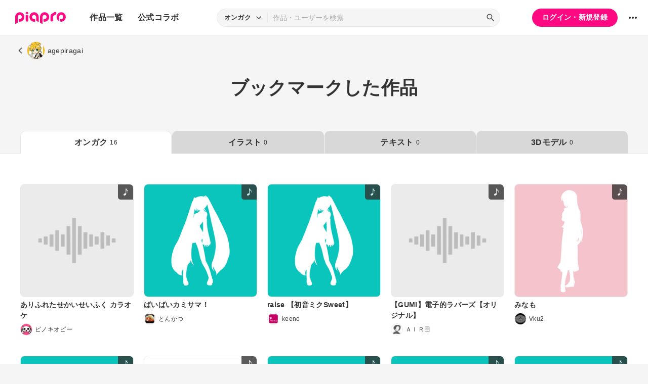

--- FILE ---
content_type: text/html; charset=UTF-8
request_url: https://piapro.jp/bookmark/list/agepiragai/audio/all/1
body_size: 30394
content:
<!DOCTYPE html>
<html lang="ja">
<head>
    <!-- locale=ja / lang=ja -->
    <meta name="viewport" content="width=device-width,initial-scale=1">
    <meta charset="utf-8">
    <meta name="description" content="piapro(ピアプロ)は、聞いて！見て！使って！認めて！を実現するCGM型コンテンツ投稿サイトです。">
    <meta name="format-detection" content="telephone=no">

    <title>piapro | agepiragaiのブックマーク</title>
                                                                                <meta property="og:type" content="article">
    <meta property="og:title" content="piapro">
    <meta property="og:description" content="piapro(ピアプロ)は、聞いて！見て！使って！認めて！を実現するCGM型コンテンツ投稿サイトです。">
    <meta property="og:site_name" content="piapro">
    <meta property="og:locale" content="ja_JP">
    <meta property="og:url" content="https://piapro.jp/" />
    <meta property="og:image" content="https://piapro.jp/r/images/header/ogp.png">
    <meta property="og:image:width" content="1200">
    <meta property="og:image:height" content="630">
    <meta name="twitter:card" content="summary_large_image">
    <meta name="twitter:creator" content="@piapro">
    <meta name="twitter:site" content="@piapro">
    <meta name="twitter:title" content="[piapro]">
    <meta name="twitter:description" content="piapro(ピアプロ)は、聞いて！見て！使って！認めて！を実現するCGM型コンテンツ投稿サイトです。">
    <meta name="twitter:image" content="https://piapro.jp/r/images/header/ogp.png">

            <link href="https://fonts.googleapis.com/icon?family=Material+Icons" rel="stylesheet">

        <link rel="stylesheet" type="text/css" href="/r/css/reset.css?20251110">
    <link rel="stylesheet" href="https://cdnjs.cloudflare.com/ajax/libs/lity/2.4.1/lity.min.css" integrity="sha512-UiVP2uTd2EwFRqPM4IzVXuSFAzw+Vo84jxICHVbOA1VZFUyr4a6giD9O3uvGPFIuB2p3iTnfDVLnkdY7D/SJJQ==" crossorigin="anonymous" referrerpolicy="no-referrer">
    <link rel="stylesheet" type="text/css" href="//cdn.jsdelivr.net/npm/slick-carousel@1.8.1/slick/slick.css">
    <link rel="stylesheet" type="text/css" href="/r/css/style.css?20251110">
    
        <script type="text/javascript">
        window.dataLayer = window.dataLayer || [];
    dataLayer.push({
        'isLogin': 'NO_LOGIN'
    });
</script>
<script>(function(w,d,s,l,i){w[l]=w[l]||[];w[l].push({'gtm.start': new Date().getTime(),event:'gtm.js'});var f=d.getElementsByTagName(s)[0], j=d.createElement(s),dl=l!='dataLayer'?'&l='+l:'';j.async=true;j.src= 'https://www.googletagmanager.com/gtm.js?id='+i+dl;f.parentNode.insertBefore(j,f);})(window,document,'script','dataLayer','GTM-PZ4FKBK');</script>     <script src="https://code.jquery.com/jquery-3.5.1.min.js"></script>
    <script src="/r/js/css_browser_selector.js?20251110"></script>
    <script src="https://cdnjs.cloudflare.com/ajax/libs/lity/2.4.1/lity.min.js" integrity="sha512-UU0D/t+4/SgJpOeBYkY+lG16MaNF8aqmermRIz8dlmQhOlBnw6iQrnt4Ijty513WB3w+q4JO75IX03lDj6qQNA==" crossorigin="anonymous" referrerpolicy="no-referrer"></script>
    <script src="//cdn.jsdelivr.net/npm/slick-carousel@1.8.1/slick/slick.min.js"></script>
    <script src="/r/js/function.js?20251110"></script>
    <script src="/r/js/piapro.js?20251110"></script>

    <link rel="icon" href="/r/images/header/favicon.ico">
    <link rel="apple-touch-icon" type="image/png" href="/r/images/header/apple-touch-icon-180x180.png">
    <link rel="icon" type="image/png" href="/r/images/header/icon-192x192.png">

            <link rel="canonical" href="https://piapro.jp/bookmark/list/agepiragai/audio/all/1">
</head>
<body>
        <noscript><iframe src="https://www.googletagmanager.com/ns.html?id=GTM-PZ4FKBK" height="0" width="0" style="display:none;visibility:hidden"></iframe></noscript>
    <div id="wrapper">
        <header class="header">
    <div class="header_inner">
        <div class="header_cont">
                        <div class="header_main_menu_wrapper">
                <div class="header_main_menu_btn header_btn">
                    <a href="#header_main_menu" data-lity="data-lity"><span class="icon_menu"></span></a>
                </div>

                <div id="header_main_menu" class="header_main_menu lity-hide" data-lity-close>
                    <div class="header_main_menu_cont">
                        <div class="header_main_menu_top">
                            <p class="header_logo"><a href="/"><img src="/r/images/logo_piapro.svg" alt="piapro"></a></p>
                            <div class="modal_box_close" data-lity-close=""><span class="icon_close"></span></div>
                        </div>
                        <div class="header_main_menu_list_wrap">
                            <p class="header_main_menu_list_heading">作品一覧</p>
                            <ul class="header_main_menu_list">
                                <li><a href="/music/">オンガク</a></li>
                                <li><a href="/illust/">イラスト</a></li>
                                <li><a href="/text/">テキスト</a></li>
                                <li><a href="/3dm/">3Dモデル</a></li>
                            </ul>
                            <hr>
                            <ul class="header_main_menu_list">
                                <li><a href="/official_collabo/">公式コラボ</a></li>
                            </ul>
                                                    <hr>
                            <p class="header_main_menu_list_heading">その他</p>
                            <ul class="header_main_menu_list">
                                <li><a href="/help/">ヘルプ</a></li>
                                <li><a href="/faq/">よくある質問</a></li>
                                <li><a href="/intro/">ピアプロとは</a></li>
                                <li><a href="/license/character_guideline">キャラクター利用のガイドライン</a></li>
                                <li><a href="/characters/">投稿可能なキャラクター</a></li>
                                <li><a href="/about_us/">ABOUT US</a></li>
                            </ul>
                        </div>
                    </div>
                </div>
            </div>

                        <p class="header_logo"><a href="/"><img src="/r/images/logo_piapro.svg" alt="piapro"></a></p>
                        <div class="header_globalnav">
                <nav>
                    <ul class="header_globalnav_list">
                        <li class="">
                            <a href="/music/">作品一覧</a>
                            <ul class="header_globalnav_list_sub">
                                <li><a href="/music/">オンガク</a></li>
                                <li><a href="/illust/">イラスト</a></li>
                                <li><a href="/text/">テキスト</a></li>
                                <li><a href="/3dm/">3Dモデル</a></li>
                            </ul>
                        </li>
                        <li><a href="/official_collabo/">公式コラボ</a></li>
                    </ul>
                </nav>
            </div>
            <div id="header_search_wrapper" class="header_search_wrapper">
                <div class="header_search">
                    <form action="/search/header/" method="get" id="_from_search">
                                                                                                                                                    
                                                                                                                                                                        <input type="hidden" name="searchedView" value="audio" id="_header_search_view" />
                        <div class="header_search_inner">
                                                        <div class="header_search_select custom_select">
                                <div class="custom_select_trigger">
                                    <p>オンガク</p>
                                    <span class="icon_expand_more"></span>
                                </div>
                                <ul class="custom_select_option_list" id="_header_search_select_view">
                                    <li class="custom_select_option option_selected" data-value="audio">オンガク</li>
                                    <li class="custom_select_option " data-value="image">イラスト</li>
                                    <li class="custom_select_option " data-value="text">テキスト</li>
                                    <li class="custom_select_option " data-value="3dm">3Dモデル</li>
                                    <li class="custom_select_option " data-value="tag">タグ</li>
                                    <li class="custom_select_option " data-value="user">ユーザー</li>
                                    <li class="custom_select_option " data-value="tool">ツール</li>
                                </ul>
                            </div>

                            <div class="header_search_input_area">
                                <input type="text" name="kw" value="" placeholder="作品・ユーザーを検索">
                                <div class="header_search_btn">
                                    <button class="icon_search" type="submit" form="_from_search"></button>
                                </div>
                            </div>
                        </div>
                    </form>
                </div>
                                <div class="header_search_popup_btn">
                    <div class="header_btn custom_toggle_btn" toggle-target="#header_search_wrapper"><span class="icon_search"></span><span class="icon_close"></span></div>
                </div>
            </div>

                            <div class="header_login">
                <div class="header_login_btn"><a href="/login/">ログイン・新規登録</a></div>
            </div>
        
                                <div class="header_other">
                <div class="custom_popup_menu">
                    <div class="header_btn custom_popup_menu_btn"><span class="icon_more_horiz"></span></div>
                    <div class="header_other_menu custom_popup_menu_content">
                        <ul class="header_other_menu_list custom_popup_menu_list">
                            <li><a href="/help/">ヘルプ</a></li>
                            <li><a href="/intro/">ピアプロとは</a></li>
                            <li><a href="/characters/">投稿可能なキャラクター</a></li>
                            <li><a href="/license/character_guideline">キャラクター利用のガイドライン</a></li>
                            <li><a href="/faq/">よくある質問</a></li>
                            <li><a href="/about_us/">ABOUT US</a></li>
                        </ul>
                    </div>
                </div>
            </div>
        </div>
    </div>
</header>
        <div class="main page_user_bm_contents_list">
        <div class="center_googleads">
        <div class="pc tb">
        <!--  ad tags Size: 468x60 ZoneId:1558314-->
        <script type="text/javascript" src="https://js.gsspcln.jp/t/558/314/a1558314.js"></script>
    </div>
    <div class="sp">
        <!--  ad tags Size: 320x50 ZoneId:1558315-->
        <script type="text/javascript" src="https://js.gsspcln.jp/t/558/315/a1558315.js"></script>
    </div>
    </div>

        <div class="page_back page_back_user">
        <div class="page_back_inner">
            <a class="section_link" href="/agepiragai">
                <span class="icon_back"></span><span class="userimg"><img src="//cdn.piapro.jp/icon_u/859/418859_20100809182914_0072.jpg"></span><span class="page_back_txt">agepiragai</span>
            </a>
        </div>
    </div>

    <div class="page_title_wrapper">
        <div class="section_inner">
            <div class="page_title_outer">
                <h1 class="page_title">ブックマークした作品</h1>
            </div>
        </div>
    </div>
    <div class="tmblist">
                <div class="tmblist_categorytab">
            <div class="section_inner">
                <ul class="tmblist_categorytab_list">
                                                                                                                                                            <li>
                                            <p>オンガク<span class="num_bg">16</span></p>
                                        </li>
                    <li>
                                            <a href="/bookmark/list/agepiragai/image/all/1">イラスト<span class="num_bg">0</span></a>
                                        </li>
                    <li>
                                            <a href="/bookmark/list/agepiragai/text/all/1">テキスト<span class="num_bg">0</span></a>
                                        </li>
                    <li>
                                            <a href="/bookmark/list/agepiragai/3dm/all/1">3Dモデル<span class="num_bg">0</span></a>
                                        </li>
                </ul>
            </div>
        </div>

                <div class="tmblist_cont">
            <div class="section_inner">
                        
                                <div class="tmblist_list_section_wrapper">
                    <div class="tmblist_list_section">
                                                                                                                                                                                                                                                                                                                                                                                                                                                                                                                                                                                                                                                                                                                                                                                                                                                                                                                                                                                                                                                                                                                                                                                                                                                                    <ul class="tmblist_list">
                                                                        <li>
        <a href="/t/6q0Z">
            <div class="tmblist_list_tmb tmb_music">
                <div class="tmblist_list_tmb_inner">
                    <img src="/r/images/contents_tmb_music_default.png" alt="ジャケット画像">
                </div>
            </div>
            <div class="tmblist_list_txt">
                <p class="tmblist_list_title">ありふれたせかいせいふく カラオケ</p>
            </div>
        </a>
        <a href="/pinokiop" class="tmblist_list_creator">
            <p class="tmblist_list_creator_userimg userimg"><img src="//cdn.piapro.jp/icon_u/672/223672_20230817165528_0072.jpg" alt="ピノキオピー"></p>
            <p class="tmblist_list_creator_txt">ピノキオピー</p>
        </a>
    </li>
                                                                                            <li>
        <a href="/t/Ngk5">
            <div class="tmblist_list_tmb tmb_music">
                <div class="tmblist_list_tmb_inner">
                    <img src="/r/images/card/250/miku.png?20251110" alt="ジャケット画像">
                </div>
            </div>
            <div class="tmblist_list_txt">
                <p class="tmblist_list_title">ばいばいカミサマ！</p>
            </div>
        </a>
        <a href="/kubokazu19930118" class="tmblist_list_creator">
            <p class="tmblist_list_creator_userimg userimg"><img src="//cdn.piapro.jp/icon_u/392/157392_20081010153347_0072.jpg" alt="とんかつ"></p>
            <p class="tmblist_list_creator_txt">とんかつ</p>
        </a>
    </li>
                                                                                            <li>
        <a href="/t/OuyD">
            <div class="tmblist_list_tmb tmb_music">
                <div class="tmblist_list_tmb_inner">
                    <img src="/r/images/card/250/miku.png?20251110" alt="ジャケット画像">
                </div>
            </div>
            <div class="tmblist_list_txt">
                <p class="tmblist_list_title">raise 【初音ミクSweet】</p>
            </div>
        </a>
        <a href="/ke_no" class="tmblist_list_creator">
            <p class="tmblist_list_creator_userimg userimg"><img src="//cdn.piapro.jp/icon_u/187/401187_20100811195933_0072.jpg" alt="keeno"></p>
            <p class="tmblist_list_creator_txt">keeno</p>
        </a>
    </li>
                                                                                            <li>
        <a href="/t/WLKR">
            <div class="tmblist_list_tmb tmb_music">
                <div class="tmblist_list_tmb_inner">
                    <img src="/r/images/card/250/default.png" alt="ジャケット画像">
                </div>
            </div>
            <div class="tmblist_list_txt">
                <p class="tmblist_list_title">【GUMI】電子的ラバーズ【オリジナル】</p>
            </div>
        </a>
        <a href="/newold0123" class="tmblist_list_creator">
            <p class="tmblist_list_creator_userimg userimg"><img src="//cdn.piapro.jp/icon_u/441/336441_20110408105123_0072.jpg" alt="ＡＩＲ田"></p>
            <p class="tmblist_list_creator_txt">ＡＩＲ田</p>
        </a>
    </li>
                                                                                            <li>
        <a href="/t/3VO3">
            <div class="tmblist_list_tmb tmb_music">
                <div class="tmblist_list_tmb_inner">
                    <img src="/r/images/card/250/luka.png?20251110" alt="ジャケット画像">
                </div>
            </div>
            <div class="tmblist_list_txt">
                <p class="tmblist_list_title">みなも</p>
            </div>
        </a>
        <a href="/aku2" class="tmblist_list_creator">
            <p class="tmblist_list_creator_userimg userimg"><img src="//cdn.piapro.jp/icon_u/415/468415_20130404232554_0072.jpg" alt="∀ku2"></p>
            <p class="tmblist_list_creator_txt">∀ku2</p>
        </a>
    </li>
                                                                                            <li>
        <a href="/t/GXUe">
            <div class="tmblist_list_tmb tmb_music">
                <div class="tmblist_list_tmb_inner">
                    <img src="/r/images/card/250/miku.png?20251110" alt="ジャケット画像">
                </div>
            </div>
            <div class="tmblist_list_txt">
                <p class="tmblist_list_title">そらのサカナ</p>
            </div>
        </a>
        <a href="/zxcvbnm1" class="tmblist_list_creator">
            <p class="tmblist_list_creator_userimg userimg"><img src="//cdn.piapro.jp/icon_u/227/110227_20100405122929_0072.jpg" alt="椎名もた"></p>
            <p class="tmblist_list_creator_txt">椎名もた</p>
        </a>
    </li>
                                                                        <li>
        <a href="/t/mxC2">
            <div class="tmblist_list_tmb tmb_music">
                <div class="tmblist_list_tmb_inner">
                    <img src="//cdn.piapro.jp/thumb_i/bi/bi13ig3n72wfpe5w_20091009203049_0250_0250.jpg" alt="ジャケット画像">
                </div>
            </div>
            <div class="tmblist_list_txt">
                <p class="tmblist_list_title">ワンダーテイカー</p>
            </div>
        </a>
        <a href="/zxcvbnm1" class="tmblist_list_creator">
            <p class="tmblist_list_creator_userimg userimg"><img src="//cdn.piapro.jp/icon_u/227/110227_20100405122929_0072.jpg" alt="椎名もた"></p>
            <p class="tmblist_list_creator_txt">椎名もた</p>
        </a>
    </li>
                                                                                            <li>
        <a href="/t/8Rt1">
            <div class="tmblist_list_tmb tmb_music">
                <div class="tmblist_list_tmb_inner">
                    <img src="/r/images/card/250/miku.png?20251110" alt="ジャケット画像">
                </div>
            </div>
            <div class="tmblist_list_txt">
                <p class="tmblist_list_title">ストロボハロー</p>
            </div>
        </a>
        <a href="/zxcvbnm1" class="tmblist_list_creator">
            <p class="tmblist_list_creator_userimg userimg"><img src="//cdn.piapro.jp/icon_u/227/110227_20100405122929_0072.jpg" alt="椎名もた"></p>
            <p class="tmblist_list_creator_txt">椎名もた</p>
        </a>
    </li>
                                                                                            <li>
        <a href="/t/pNG5">
            <div class="tmblist_list_tmb tmb_music">
                <div class="tmblist_list_tmb_inner">
                    <img src="/r/images/card/250/miku.png?20251110" alt="ジャケット画像">
                </div>
            </div>
            <div class="tmblist_list_txt">
                <p class="tmblist_list_title">Human</p>
            </div>
        </a>
        <a href="/zxcvbnm1" class="tmblist_list_creator">
            <p class="tmblist_list_creator_userimg userimg"><img src="//cdn.piapro.jp/icon_u/227/110227_20100405122929_0072.jpg" alt="椎名もた"></p>
            <p class="tmblist_list_creator_txt">椎名もた</p>
        </a>
    </li>
                                                                                            <li>
        <a href="/t/ktSD">
            <div class="tmblist_list_tmb tmb_music">
                <div class="tmblist_list_tmb_inner">
                    <img src="/r/images/card/250/miku.png?20251110" alt="ジャケット画像">
                </div>
            </div>
            <div class="tmblist_list_txt">
                <p class="tmblist_list_title">Lab＊</p>
            </div>
        </a>
        <a href="/zxcvbnm1" class="tmblist_list_creator">
            <p class="tmblist_list_creator_userimg userimg"><img src="//cdn.piapro.jp/icon_u/227/110227_20100405122929_0072.jpg" alt="椎名もた"></p>
            <p class="tmblist_list_creator_txt">椎名もた</p>
        </a>
    </li>
                                                                                            <li>
        <a href="/t/O9pX">
            <div class="tmblist_list_tmb tmb_music">
                <div class="tmblist_list_tmb_inner">
                    <img src="/r/images/card/250/luka.png?20251110" alt="ジャケット画像">
                </div>
            </div>
            <div class="tmblist_list_txt">
                <p class="tmblist_list_title">メモリーバイステイ</p>
            </div>
        </a>
        <a href="/zxcvbnm1" class="tmblist_list_creator">
            <p class="tmblist_list_creator_userimg userimg"><img src="//cdn.piapro.jp/icon_u/227/110227_20100405122929_0072.jpg" alt="椎名もた"></p>
            <p class="tmblist_list_creator_txt">椎名もた</p>
        </a>
    </li>
                                                                                            <li>
        <a href="/t/bKvu">
            <div class="tmblist_list_tmb tmb_music">
                <div class="tmblist_list_tmb_inner">
                    <img src="/r/images/card/250/miku.png?20251110" alt="ジャケット画像">
                </div>
            </div>
            <div class="tmblist_list_txt">
                <p class="tmblist_list_title">ブラウン</p>
            </div>
        </a>
        <a href="/zxcvbnm1" class="tmblist_list_creator">
            <p class="tmblist_list_creator_userimg userimg"><img src="//cdn.piapro.jp/icon_u/227/110227_20100405122929_0072.jpg" alt="椎名もた"></p>
            <p class="tmblist_list_creator_txt">椎名もた</p>
        </a>
    </li>
                                                                                            <li>
        <a href="/t/mjbI">
            <div class="tmblist_list_tmb tmb_music">
                <div class="tmblist_list_tmb_inner">
                    <img src="/r/images/card/250/luka.png?20251110" alt="ジャケット画像">
                </div>
            </div>
            <div class="tmblist_list_txt">
                <p class="tmblist_list_title">ココロノコリと浮遊ver,Luka</p>
            </div>
        </a>
        <a href="/zxcvbnm1" class="tmblist_list_creator">
            <p class="tmblist_list_creator_userimg userimg"><img src="//cdn.piapro.jp/icon_u/227/110227_20100405122929_0072.jpg" alt="椎名もた"></p>
            <p class="tmblist_list_creator_txt">椎名もた</p>
        </a>
    </li>
                                                                        <li>
        <a href="/t/ycAR">
            <div class="tmblist_list_tmb tmb_music">
                <div class="tmblist_list_tmb_inner">
                    <img src="//cdn.piapro.jp/thumb_i/3u/3u9cryu0p8h5le6t_20090310220226_0250_0250.jpg" alt="ジャケット画像">
                </div>
            </div>
            <div class="tmblist_list_txt">
                <p class="tmblist_list_title">ココロノコリと浮遊</p>
            </div>
        </a>
        <a href="/zxcvbnm1" class="tmblist_list_creator">
            <p class="tmblist_list_creator_userimg userimg"><img src="//cdn.piapro.jp/icon_u/227/110227_20100405122929_0072.jpg" alt="椎名もた"></p>
            <p class="tmblist_list_creator_txt">椎名もた</p>
        </a>
    </li>
                                                                                            <li>
        <a href="/t/CGPg">
            <div class="tmblist_list_tmb tmb_music">
                <div class="tmblist_list_tmb_inner">
                    <img src="/r/images/card/250/miku.png?20251110" alt="ジャケット画像">
                </div>
            </div>
            <div class="tmblist_list_txt">
                <p class="tmblist_list_title">おはよう。</p>
            </div>
        </a>
        <a href="/zxcvbnm1" class="tmblist_list_creator">
            <p class="tmblist_list_creator_userimg userimg"><img src="//cdn.piapro.jp/icon_u/227/110227_20100405122929_0072.jpg" alt="椎名もた"></p>
            <p class="tmblist_list_creator_txt">椎名もた</p>
        </a>
    </li>
                                                                                            <li>
        <a href="/t/4Lyl">
            <div class="tmblist_list_tmb tmb_music">
                <div class="tmblist_list_tmb_inner">
                    <img src="/r/images/card/250/rin.png?20251110" alt="ジャケット画像">
                </div>
            </div>
            <div class="tmblist_list_txt">
                <p class="tmblist_list_title">怪盗・窪園チヨコは絶対ミスらない</p>
            </div>
        </a>
        <a href="/zxcvbnm1" class="tmblist_list_creator">
            <p class="tmblist_list_creator_userimg userimg"><img src="//cdn.piapro.jp/icon_u/227/110227_20100405122929_0072.jpg" alt="椎名もた"></p>
            <p class="tmblist_list_creator_txt">椎名もた</p>
        </a>
    </li>
</ul>                                                                    </div>
                </div>

                        </div>
        </div>
    </div>
</div>
        <footer class="footer">
    <div class="footer_inner">
        <div class="footer_bnr_area">
            <div class="footer_googleads">
        <div class="pc">
        <!--  ad tags Size: 728x90 ZoneId:1558281-->
        <script type="text/javascript" src="https://js.gsspcln.jp/t/558/281/a1558281.js"></script>
    </div>
    <div class="tb">
        <!--  ad tags Size: 468x60 ZoneId:1558283-->
        <script type="text/javascript" src="https://js.gsspcln.jp/t/558/283/a1558283.js"></script>
    </div>
    <div class="sp">
        <!--  ad tags Size: 320x50 ZoneId:1558284-->
        <script type="text/javascript" src="https://js.gsspcln.jp/t/558/284/a1558284.js"></script>
    </div>
    </div>
            <div class="footer_jasrac">
                <div class="footer_jasrac_img"><img src="/r/images/footer_jasrac.jpg" alt=""></div>
                <div class="footer_jasrac_txt">
                    <p>JASRAC許諾</p>
                    <p>第6883788031Y58330号</p>
                </div>
            </div>
        </div>
        <div class="footer_nav">
            <ul class="footer_nav_list">
                <li><a href="/help/site/">サイト動作環境</a></li>
                <li><a href="/license/character_guideline">キャラクター利用のガイドライン</a></li>
                <li><a href="/user_agreement/">利用規約</a></li>
                <li><a href="/privacypolicy/">プライバシーポリシー</a></li>
                <li><a href="/inquiry/">お問い合わせ</a></li>
                <li><a href="https://sonicwire.com/product/virtualsinger/special/index" target="_blank">CVシリーズ</a></li>
                <li><a href="https://karent.jp/" target="_blank">KARENT</a></li>
                <li><a href="/about_us/" target="_blank">ABOUT US</a></li>
            </ul>
        </div>
        <p class="footer_copyright">© Crypton Future Media, INC. www.piapro.net</p>
    </div>
</footer>
<div class="page_bottom_btn">
        <p id="btn_pagetop" class="hide"><a href="#header"><span class="icon_upward"></span></a></p>
</div>    </div>
</body>
</html>